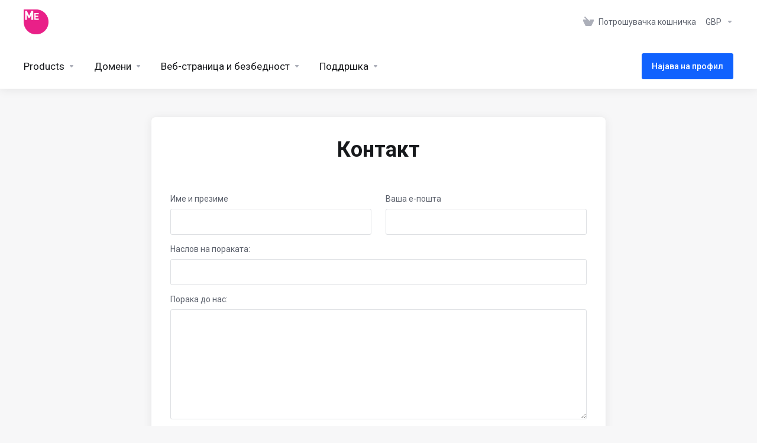

--- FILE ---
content_type: text/html; charset=utf-8
request_url: https://www.google.com/recaptcha/api2/anchor?ar=1&k=6Lcgek4rAAAAABu9tAKG0cmxAKW_EyMkp5e3drBV&co=aHR0cHM6Ly9zdG9yZS5tZWRpYWVhc2llci5jb206NDQz&hl=en&v=9TiwnJFHeuIw_s0wSd3fiKfN&size=normal&anchor-ms=20000&execute-ms=30000&cb=3zkguwj1gun3
body_size: 48648
content:
<!DOCTYPE HTML><html dir="ltr" lang="en"><head><meta http-equiv="Content-Type" content="text/html; charset=UTF-8">
<meta http-equiv="X-UA-Compatible" content="IE=edge">
<title>reCAPTCHA</title>
<style type="text/css">
/* cyrillic-ext */
@font-face {
  font-family: 'Roboto';
  font-style: normal;
  font-weight: 400;
  font-stretch: 100%;
  src: url(//fonts.gstatic.com/s/roboto/v48/KFO7CnqEu92Fr1ME7kSn66aGLdTylUAMa3GUBHMdazTgWw.woff2) format('woff2');
  unicode-range: U+0460-052F, U+1C80-1C8A, U+20B4, U+2DE0-2DFF, U+A640-A69F, U+FE2E-FE2F;
}
/* cyrillic */
@font-face {
  font-family: 'Roboto';
  font-style: normal;
  font-weight: 400;
  font-stretch: 100%;
  src: url(//fonts.gstatic.com/s/roboto/v48/KFO7CnqEu92Fr1ME7kSn66aGLdTylUAMa3iUBHMdazTgWw.woff2) format('woff2');
  unicode-range: U+0301, U+0400-045F, U+0490-0491, U+04B0-04B1, U+2116;
}
/* greek-ext */
@font-face {
  font-family: 'Roboto';
  font-style: normal;
  font-weight: 400;
  font-stretch: 100%;
  src: url(//fonts.gstatic.com/s/roboto/v48/KFO7CnqEu92Fr1ME7kSn66aGLdTylUAMa3CUBHMdazTgWw.woff2) format('woff2');
  unicode-range: U+1F00-1FFF;
}
/* greek */
@font-face {
  font-family: 'Roboto';
  font-style: normal;
  font-weight: 400;
  font-stretch: 100%;
  src: url(//fonts.gstatic.com/s/roboto/v48/KFO7CnqEu92Fr1ME7kSn66aGLdTylUAMa3-UBHMdazTgWw.woff2) format('woff2');
  unicode-range: U+0370-0377, U+037A-037F, U+0384-038A, U+038C, U+038E-03A1, U+03A3-03FF;
}
/* math */
@font-face {
  font-family: 'Roboto';
  font-style: normal;
  font-weight: 400;
  font-stretch: 100%;
  src: url(//fonts.gstatic.com/s/roboto/v48/KFO7CnqEu92Fr1ME7kSn66aGLdTylUAMawCUBHMdazTgWw.woff2) format('woff2');
  unicode-range: U+0302-0303, U+0305, U+0307-0308, U+0310, U+0312, U+0315, U+031A, U+0326-0327, U+032C, U+032F-0330, U+0332-0333, U+0338, U+033A, U+0346, U+034D, U+0391-03A1, U+03A3-03A9, U+03B1-03C9, U+03D1, U+03D5-03D6, U+03F0-03F1, U+03F4-03F5, U+2016-2017, U+2034-2038, U+203C, U+2040, U+2043, U+2047, U+2050, U+2057, U+205F, U+2070-2071, U+2074-208E, U+2090-209C, U+20D0-20DC, U+20E1, U+20E5-20EF, U+2100-2112, U+2114-2115, U+2117-2121, U+2123-214F, U+2190, U+2192, U+2194-21AE, U+21B0-21E5, U+21F1-21F2, U+21F4-2211, U+2213-2214, U+2216-22FF, U+2308-230B, U+2310, U+2319, U+231C-2321, U+2336-237A, U+237C, U+2395, U+239B-23B7, U+23D0, U+23DC-23E1, U+2474-2475, U+25AF, U+25B3, U+25B7, U+25BD, U+25C1, U+25CA, U+25CC, U+25FB, U+266D-266F, U+27C0-27FF, U+2900-2AFF, U+2B0E-2B11, U+2B30-2B4C, U+2BFE, U+3030, U+FF5B, U+FF5D, U+1D400-1D7FF, U+1EE00-1EEFF;
}
/* symbols */
@font-face {
  font-family: 'Roboto';
  font-style: normal;
  font-weight: 400;
  font-stretch: 100%;
  src: url(//fonts.gstatic.com/s/roboto/v48/KFO7CnqEu92Fr1ME7kSn66aGLdTylUAMaxKUBHMdazTgWw.woff2) format('woff2');
  unicode-range: U+0001-000C, U+000E-001F, U+007F-009F, U+20DD-20E0, U+20E2-20E4, U+2150-218F, U+2190, U+2192, U+2194-2199, U+21AF, U+21E6-21F0, U+21F3, U+2218-2219, U+2299, U+22C4-22C6, U+2300-243F, U+2440-244A, U+2460-24FF, U+25A0-27BF, U+2800-28FF, U+2921-2922, U+2981, U+29BF, U+29EB, U+2B00-2BFF, U+4DC0-4DFF, U+FFF9-FFFB, U+10140-1018E, U+10190-1019C, U+101A0, U+101D0-101FD, U+102E0-102FB, U+10E60-10E7E, U+1D2C0-1D2D3, U+1D2E0-1D37F, U+1F000-1F0FF, U+1F100-1F1AD, U+1F1E6-1F1FF, U+1F30D-1F30F, U+1F315, U+1F31C, U+1F31E, U+1F320-1F32C, U+1F336, U+1F378, U+1F37D, U+1F382, U+1F393-1F39F, U+1F3A7-1F3A8, U+1F3AC-1F3AF, U+1F3C2, U+1F3C4-1F3C6, U+1F3CA-1F3CE, U+1F3D4-1F3E0, U+1F3ED, U+1F3F1-1F3F3, U+1F3F5-1F3F7, U+1F408, U+1F415, U+1F41F, U+1F426, U+1F43F, U+1F441-1F442, U+1F444, U+1F446-1F449, U+1F44C-1F44E, U+1F453, U+1F46A, U+1F47D, U+1F4A3, U+1F4B0, U+1F4B3, U+1F4B9, U+1F4BB, U+1F4BF, U+1F4C8-1F4CB, U+1F4D6, U+1F4DA, U+1F4DF, U+1F4E3-1F4E6, U+1F4EA-1F4ED, U+1F4F7, U+1F4F9-1F4FB, U+1F4FD-1F4FE, U+1F503, U+1F507-1F50B, U+1F50D, U+1F512-1F513, U+1F53E-1F54A, U+1F54F-1F5FA, U+1F610, U+1F650-1F67F, U+1F687, U+1F68D, U+1F691, U+1F694, U+1F698, U+1F6AD, U+1F6B2, U+1F6B9-1F6BA, U+1F6BC, U+1F6C6-1F6CF, U+1F6D3-1F6D7, U+1F6E0-1F6EA, U+1F6F0-1F6F3, U+1F6F7-1F6FC, U+1F700-1F7FF, U+1F800-1F80B, U+1F810-1F847, U+1F850-1F859, U+1F860-1F887, U+1F890-1F8AD, U+1F8B0-1F8BB, U+1F8C0-1F8C1, U+1F900-1F90B, U+1F93B, U+1F946, U+1F984, U+1F996, U+1F9E9, U+1FA00-1FA6F, U+1FA70-1FA7C, U+1FA80-1FA89, U+1FA8F-1FAC6, U+1FACE-1FADC, U+1FADF-1FAE9, U+1FAF0-1FAF8, U+1FB00-1FBFF;
}
/* vietnamese */
@font-face {
  font-family: 'Roboto';
  font-style: normal;
  font-weight: 400;
  font-stretch: 100%;
  src: url(//fonts.gstatic.com/s/roboto/v48/KFO7CnqEu92Fr1ME7kSn66aGLdTylUAMa3OUBHMdazTgWw.woff2) format('woff2');
  unicode-range: U+0102-0103, U+0110-0111, U+0128-0129, U+0168-0169, U+01A0-01A1, U+01AF-01B0, U+0300-0301, U+0303-0304, U+0308-0309, U+0323, U+0329, U+1EA0-1EF9, U+20AB;
}
/* latin-ext */
@font-face {
  font-family: 'Roboto';
  font-style: normal;
  font-weight: 400;
  font-stretch: 100%;
  src: url(//fonts.gstatic.com/s/roboto/v48/KFO7CnqEu92Fr1ME7kSn66aGLdTylUAMa3KUBHMdazTgWw.woff2) format('woff2');
  unicode-range: U+0100-02BA, U+02BD-02C5, U+02C7-02CC, U+02CE-02D7, U+02DD-02FF, U+0304, U+0308, U+0329, U+1D00-1DBF, U+1E00-1E9F, U+1EF2-1EFF, U+2020, U+20A0-20AB, U+20AD-20C0, U+2113, U+2C60-2C7F, U+A720-A7FF;
}
/* latin */
@font-face {
  font-family: 'Roboto';
  font-style: normal;
  font-weight: 400;
  font-stretch: 100%;
  src: url(//fonts.gstatic.com/s/roboto/v48/KFO7CnqEu92Fr1ME7kSn66aGLdTylUAMa3yUBHMdazQ.woff2) format('woff2');
  unicode-range: U+0000-00FF, U+0131, U+0152-0153, U+02BB-02BC, U+02C6, U+02DA, U+02DC, U+0304, U+0308, U+0329, U+2000-206F, U+20AC, U+2122, U+2191, U+2193, U+2212, U+2215, U+FEFF, U+FFFD;
}
/* cyrillic-ext */
@font-face {
  font-family: 'Roboto';
  font-style: normal;
  font-weight: 500;
  font-stretch: 100%;
  src: url(//fonts.gstatic.com/s/roboto/v48/KFO7CnqEu92Fr1ME7kSn66aGLdTylUAMa3GUBHMdazTgWw.woff2) format('woff2');
  unicode-range: U+0460-052F, U+1C80-1C8A, U+20B4, U+2DE0-2DFF, U+A640-A69F, U+FE2E-FE2F;
}
/* cyrillic */
@font-face {
  font-family: 'Roboto';
  font-style: normal;
  font-weight: 500;
  font-stretch: 100%;
  src: url(//fonts.gstatic.com/s/roboto/v48/KFO7CnqEu92Fr1ME7kSn66aGLdTylUAMa3iUBHMdazTgWw.woff2) format('woff2');
  unicode-range: U+0301, U+0400-045F, U+0490-0491, U+04B0-04B1, U+2116;
}
/* greek-ext */
@font-face {
  font-family: 'Roboto';
  font-style: normal;
  font-weight: 500;
  font-stretch: 100%;
  src: url(//fonts.gstatic.com/s/roboto/v48/KFO7CnqEu92Fr1ME7kSn66aGLdTylUAMa3CUBHMdazTgWw.woff2) format('woff2');
  unicode-range: U+1F00-1FFF;
}
/* greek */
@font-face {
  font-family: 'Roboto';
  font-style: normal;
  font-weight: 500;
  font-stretch: 100%;
  src: url(//fonts.gstatic.com/s/roboto/v48/KFO7CnqEu92Fr1ME7kSn66aGLdTylUAMa3-UBHMdazTgWw.woff2) format('woff2');
  unicode-range: U+0370-0377, U+037A-037F, U+0384-038A, U+038C, U+038E-03A1, U+03A3-03FF;
}
/* math */
@font-face {
  font-family: 'Roboto';
  font-style: normal;
  font-weight: 500;
  font-stretch: 100%;
  src: url(//fonts.gstatic.com/s/roboto/v48/KFO7CnqEu92Fr1ME7kSn66aGLdTylUAMawCUBHMdazTgWw.woff2) format('woff2');
  unicode-range: U+0302-0303, U+0305, U+0307-0308, U+0310, U+0312, U+0315, U+031A, U+0326-0327, U+032C, U+032F-0330, U+0332-0333, U+0338, U+033A, U+0346, U+034D, U+0391-03A1, U+03A3-03A9, U+03B1-03C9, U+03D1, U+03D5-03D6, U+03F0-03F1, U+03F4-03F5, U+2016-2017, U+2034-2038, U+203C, U+2040, U+2043, U+2047, U+2050, U+2057, U+205F, U+2070-2071, U+2074-208E, U+2090-209C, U+20D0-20DC, U+20E1, U+20E5-20EF, U+2100-2112, U+2114-2115, U+2117-2121, U+2123-214F, U+2190, U+2192, U+2194-21AE, U+21B0-21E5, U+21F1-21F2, U+21F4-2211, U+2213-2214, U+2216-22FF, U+2308-230B, U+2310, U+2319, U+231C-2321, U+2336-237A, U+237C, U+2395, U+239B-23B7, U+23D0, U+23DC-23E1, U+2474-2475, U+25AF, U+25B3, U+25B7, U+25BD, U+25C1, U+25CA, U+25CC, U+25FB, U+266D-266F, U+27C0-27FF, U+2900-2AFF, U+2B0E-2B11, U+2B30-2B4C, U+2BFE, U+3030, U+FF5B, U+FF5D, U+1D400-1D7FF, U+1EE00-1EEFF;
}
/* symbols */
@font-face {
  font-family: 'Roboto';
  font-style: normal;
  font-weight: 500;
  font-stretch: 100%;
  src: url(//fonts.gstatic.com/s/roboto/v48/KFO7CnqEu92Fr1ME7kSn66aGLdTylUAMaxKUBHMdazTgWw.woff2) format('woff2');
  unicode-range: U+0001-000C, U+000E-001F, U+007F-009F, U+20DD-20E0, U+20E2-20E4, U+2150-218F, U+2190, U+2192, U+2194-2199, U+21AF, U+21E6-21F0, U+21F3, U+2218-2219, U+2299, U+22C4-22C6, U+2300-243F, U+2440-244A, U+2460-24FF, U+25A0-27BF, U+2800-28FF, U+2921-2922, U+2981, U+29BF, U+29EB, U+2B00-2BFF, U+4DC0-4DFF, U+FFF9-FFFB, U+10140-1018E, U+10190-1019C, U+101A0, U+101D0-101FD, U+102E0-102FB, U+10E60-10E7E, U+1D2C0-1D2D3, U+1D2E0-1D37F, U+1F000-1F0FF, U+1F100-1F1AD, U+1F1E6-1F1FF, U+1F30D-1F30F, U+1F315, U+1F31C, U+1F31E, U+1F320-1F32C, U+1F336, U+1F378, U+1F37D, U+1F382, U+1F393-1F39F, U+1F3A7-1F3A8, U+1F3AC-1F3AF, U+1F3C2, U+1F3C4-1F3C6, U+1F3CA-1F3CE, U+1F3D4-1F3E0, U+1F3ED, U+1F3F1-1F3F3, U+1F3F5-1F3F7, U+1F408, U+1F415, U+1F41F, U+1F426, U+1F43F, U+1F441-1F442, U+1F444, U+1F446-1F449, U+1F44C-1F44E, U+1F453, U+1F46A, U+1F47D, U+1F4A3, U+1F4B0, U+1F4B3, U+1F4B9, U+1F4BB, U+1F4BF, U+1F4C8-1F4CB, U+1F4D6, U+1F4DA, U+1F4DF, U+1F4E3-1F4E6, U+1F4EA-1F4ED, U+1F4F7, U+1F4F9-1F4FB, U+1F4FD-1F4FE, U+1F503, U+1F507-1F50B, U+1F50D, U+1F512-1F513, U+1F53E-1F54A, U+1F54F-1F5FA, U+1F610, U+1F650-1F67F, U+1F687, U+1F68D, U+1F691, U+1F694, U+1F698, U+1F6AD, U+1F6B2, U+1F6B9-1F6BA, U+1F6BC, U+1F6C6-1F6CF, U+1F6D3-1F6D7, U+1F6E0-1F6EA, U+1F6F0-1F6F3, U+1F6F7-1F6FC, U+1F700-1F7FF, U+1F800-1F80B, U+1F810-1F847, U+1F850-1F859, U+1F860-1F887, U+1F890-1F8AD, U+1F8B0-1F8BB, U+1F8C0-1F8C1, U+1F900-1F90B, U+1F93B, U+1F946, U+1F984, U+1F996, U+1F9E9, U+1FA00-1FA6F, U+1FA70-1FA7C, U+1FA80-1FA89, U+1FA8F-1FAC6, U+1FACE-1FADC, U+1FADF-1FAE9, U+1FAF0-1FAF8, U+1FB00-1FBFF;
}
/* vietnamese */
@font-face {
  font-family: 'Roboto';
  font-style: normal;
  font-weight: 500;
  font-stretch: 100%;
  src: url(//fonts.gstatic.com/s/roboto/v48/KFO7CnqEu92Fr1ME7kSn66aGLdTylUAMa3OUBHMdazTgWw.woff2) format('woff2');
  unicode-range: U+0102-0103, U+0110-0111, U+0128-0129, U+0168-0169, U+01A0-01A1, U+01AF-01B0, U+0300-0301, U+0303-0304, U+0308-0309, U+0323, U+0329, U+1EA0-1EF9, U+20AB;
}
/* latin-ext */
@font-face {
  font-family: 'Roboto';
  font-style: normal;
  font-weight: 500;
  font-stretch: 100%;
  src: url(//fonts.gstatic.com/s/roboto/v48/KFO7CnqEu92Fr1ME7kSn66aGLdTylUAMa3KUBHMdazTgWw.woff2) format('woff2');
  unicode-range: U+0100-02BA, U+02BD-02C5, U+02C7-02CC, U+02CE-02D7, U+02DD-02FF, U+0304, U+0308, U+0329, U+1D00-1DBF, U+1E00-1E9F, U+1EF2-1EFF, U+2020, U+20A0-20AB, U+20AD-20C0, U+2113, U+2C60-2C7F, U+A720-A7FF;
}
/* latin */
@font-face {
  font-family: 'Roboto';
  font-style: normal;
  font-weight: 500;
  font-stretch: 100%;
  src: url(//fonts.gstatic.com/s/roboto/v48/KFO7CnqEu92Fr1ME7kSn66aGLdTylUAMa3yUBHMdazQ.woff2) format('woff2');
  unicode-range: U+0000-00FF, U+0131, U+0152-0153, U+02BB-02BC, U+02C6, U+02DA, U+02DC, U+0304, U+0308, U+0329, U+2000-206F, U+20AC, U+2122, U+2191, U+2193, U+2212, U+2215, U+FEFF, U+FFFD;
}
/* cyrillic-ext */
@font-face {
  font-family: 'Roboto';
  font-style: normal;
  font-weight: 900;
  font-stretch: 100%;
  src: url(//fonts.gstatic.com/s/roboto/v48/KFO7CnqEu92Fr1ME7kSn66aGLdTylUAMa3GUBHMdazTgWw.woff2) format('woff2');
  unicode-range: U+0460-052F, U+1C80-1C8A, U+20B4, U+2DE0-2DFF, U+A640-A69F, U+FE2E-FE2F;
}
/* cyrillic */
@font-face {
  font-family: 'Roboto';
  font-style: normal;
  font-weight: 900;
  font-stretch: 100%;
  src: url(//fonts.gstatic.com/s/roboto/v48/KFO7CnqEu92Fr1ME7kSn66aGLdTylUAMa3iUBHMdazTgWw.woff2) format('woff2');
  unicode-range: U+0301, U+0400-045F, U+0490-0491, U+04B0-04B1, U+2116;
}
/* greek-ext */
@font-face {
  font-family: 'Roboto';
  font-style: normal;
  font-weight: 900;
  font-stretch: 100%;
  src: url(//fonts.gstatic.com/s/roboto/v48/KFO7CnqEu92Fr1ME7kSn66aGLdTylUAMa3CUBHMdazTgWw.woff2) format('woff2');
  unicode-range: U+1F00-1FFF;
}
/* greek */
@font-face {
  font-family: 'Roboto';
  font-style: normal;
  font-weight: 900;
  font-stretch: 100%;
  src: url(//fonts.gstatic.com/s/roboto/v48/KFO7CnqEu92Fr1ME7kSn66aGLdTylUAMa3-UBHMdazTgWw.woff2) format('woff2');
  unicode-range: U+0370-0377, U+037A-037F, U+0384-038A, U+038C, U+038E-03A1, U+03A3-03FF;
}
/* math */
@font-face {
  font-family: 'Roboto';
  font-style: normal;
  font-weight: 900;
  font-stretch: 100%;
  src: url(//fonts.gstatic.com/s/roboto/v48/KFO7CnqEu92Fr1ME7kSn66aGLdTylUAMawCUBHMdazTgWw.woff2) format('woff2');
  unicode-range: U+0302-0303, U+0305, U+0307-0308, U+0310, U+0312, U+0315, U+031A, U+0326-0327, U+032C, U+032F-0330, U+0332-0333, U+0338, U+033A, U+0346, U+034D, U+0391-03A1, U+03A3-03A9, U+03B1-03C9, U+03D1, U+03D5-03D6, U+03F0-03F1, U+03F4-03F5, U+2016-2017, U+2034-2038, U+203C, U+2040, U+2043, U+2047, U+2050, U+2057, U+205F, U+2070-2071, U+2074-208E, U+2090-209C, U+20D0-20DC, U+20E1, U+20E5-20EF, U+2100-2112, U+2114-2115, U+2117-2121, U+2123-214F, U+2190, U+2192, U+2194-21AE, U+21B0-21E5, U+21F1-21F2, U+21F4-2211, U+2213-2214, U+2216-22FF, U+2308-230B, U+2310, U+2319, U+231C-2321, U+2336-237A, U+237C, U+2395, U+239B-23B7, U+23D0, U+23DC-23E1, U+2474-2475, U+25AF, U+25B3, U+25B7, U+25BD, U+25C1, U+25CA, U+25CC, U+25FB, U+266D-266F, U+27C0-27FF, U+2900-2AFF, U+2B0E-2B11, U+2B30-2B4C, U+2BFE, U+3030, U+FF5B, U+FF5D, U+1D400-1D7FF, U+1EE00-1EEFF;
}
/* symbols */
@font-face {
  font-family: 'Roboto';
  font-style: normal;
  font-weight: 900;
  font-stretch: 100%;
  src: url(//fonts.gstatic.com/s/roboto/v48/KFO7CnqEu92Fr1ME7kSn66aGLdTylUAMaxKUBHMdazTgWw.woff2) format('woff2');
  unicode-range: U+0001-000C, U+000E-001F, U+007F-009F, U+20DD-20E0, U+20E2-20E4, U+2150-218F, U+2190, U+2192, U+2194-2199, U+21AF, U+21E6-21F0, U+21F3, U+2218-2219, U+2299, U+22C4-22C6, U+2300-243F, U+2440-244A, U+2460-24FF, U+25A0-27BF, U+2800-28FF, U+2921-2922, U+2981, U+29BF, U+29EB, U+2B00-2BFF, U+4DC0-4DFF, U+FFF9-FFFB, U+10140-1018E, U+10190-1019C, U+101A0, U+101D0-101FD, U+102E0-102FB, U+10E60-10E7E, U+1D2C0-1D2D3, U+1D2E0-1D37F, U+1F000-1F0FF, U+1F100-1F1AD, U+1F1E6-1F1FF, U+1F30D-1F30F, U+1F315, U+1F31C, U+1F31E, U+1F320-1F32C, U+1F336, U+1F378, U+1F37D, U+1F382, U+1F393-1F39F, U+1F3A7-1F3A8, U+1F3AC-1F3AF, U+1F3C2, U+1F3C4-1F3C6, U+1F3CA-1F3CE, U+1F3D4-1F3E0, U+1F3ED, U+1F3F1-1F3F3, U+1F3F5-1F3F7, U+1F408, U+1F415, U+1F41F, U+1F426, U+1F43F, U+1F441-1F442, U+1F444, U+1F446-1F449, U+1F44C-1F44E, U+1F453, U+1F46A, U+1F47D, U+1F4A3, U+1F4B0, U+1F4B3, U+1F4B9, U+1F4BB, U+1F4BF, U+1F4C8-1F4CB, U+1F4D6, U+1F4DA, U+1F4DF, U+1F4E3-1F4E6, U+1F4EA-1F4ED, U+1F4F7, U+1F4F9-1F4FB, U+1F4FD-1F4FE, U+1F503, U+1F507-1F50B, U+1F50D, U+1F512-1F513, U+1F53E-1F54A, U+1F54F-1F5FA, U+1F610, U+1F650-1F67F, U+1F687, U+1F68D, U+1F691, U+1F694, U+1F698, U+1F6AD, U+1F6B2, U+1F6B9-1F6BA, U+1F6BC, U+1F6C6-1F6CF, U+1F6D3-1F6D7, U+1F6E0-1F6EA, U+1F6F0-1F6F3, U+1F6F7-1F6FC, U+1F700-1F7FF, U+1F800-1F80B, U+1F810-1F847, U+1F850-1F859, U+1F860-1F887, U+1F890-1F8AD, U+1F8B0-1F8BB, U+1F8C0-1F8C1, U+1F900-1F90B, U+1F93B, U+1F946, U+1F984, U+1F996, U+1F9E9, U+1FA00-1FA6F, U+1FA70-1FA7C, U+1FA80-1FA89, U+1FA8F-1FAC6, U+1FACE-1FADC, U+1FADF-1FAE9, U+1FAF0-1FAF8, U+1FB00-1FBFF;
}
/* vietnamese */
@font-face {
  font-family: 'Roboto';
  font-style: normal;
  font-weight: 900;
  font-stretch: 100%;
  src: url(//fonts.gstatic.com/s/roboto/v48/KFO7CnqEu92Fr1ME7kSn66aGLdTylUAMa3OUBHMdazTgWw.woff2) format('woff2');
  unicode-range: U+0102-0103, U+0110-0111, U+0128-0129, U+0168-0169, U+01A0-01A1, U+01AF-01B0, U+0300-0301, U+0303-0304, U+0308-0309, U+0323, U+0329, U+1EA0-1EF9, U+20AB;
}
/* latin-ext */
@font-face {
  font-family: 'Roboto';
  font-style: normal;
  font-weight: 900;
  font-stretch: 100%;
  src: url(//fonts.gstatic.com/s/roboto/v48/KFO7CnqEu92Fr1ME7kSn66aGLdTylUAMa3KUBHMdazTgWw.woff2) format('woff2');
  unicode-range: U+0100-02BA, U+02BD-02C5, U+02C7-02CC, U+02CE-02D7, U+02DD-02FF, U+0304, U+0308, U+0329, U+1D00-1DBF, U+1E00-1E9F, U+1EF2-1EFF, U+2020, U+20A0-20AB, U+20AD-20C0, U+2113, U+2C60-2C7F, U+A720-A7FF;
}
/* latin */
@font-face {
  font-family: 'Roboto';
  font-style: normal;
  font-weight: 900;
  font-stretch: 100%;
  src: url(//fonts.gstatic.com/s/roboto/v48/KFO7CnqEu92Fr1ME7kSn66aGLdTylUAMa3yUBHMdazQ.woff2) format('woff2');
  unicode-range: U+0000-00FF, U+0131, U+0152-0153, U+02BB-02BC, U+02C6, U+02DA, U+02DC, U+0304, U+0308, U+0329, U+2000-206F, U+20AC, U+2122, U+2191, U+2193, U+2212, U+2215, U+FEFF, U+FFFD;
}

</style>
<link rel="stylesheet" type="text/css" href="https://www.gstatic.com/recaptcha/releases/9TiwnJFHeuIw_s0wSd3fiKfN/styles__ltr.css">
<script nonce="V_bXpKIam8DcUe9iU91_vQ" type="text/javascript">window['__recaptcha_api'] = 'https://www.google.com/recaptcha/api2/';</script>
<script type="text/javascript" src="https://www.gstatic.com/recaptcha/releases/9TiwnJFHeuIw_s0wSd3fiKfN/recaptcha__en.js" nonce="V_bXpKIam8DcUe9iU91_vQ">
      
    </script></head>
<body><div id="rc-anchor-alert" class="rc-anchor-alert"></div>
<input type="hidden" id="recaptcha-token" value="[base64]">
<script type="text/javascript" nonce="V_bXpKIam8DcUe9iU91_vQ">
      recaptcha.anchor.Main.init("[\x22ainput\x22,[\x22bgdata\x22,\x22\x22,\[base64]/[base64]/[base64]/[base64]/[base64]/[base64]/[base64]/[base64]/[base64]/[base64]\\u003d\x22,\[base64]\x22,\x22YMK1McKHwrfCo8KDOxfCsCVew67Dp8KHwqHDjcKMwpctw5I8wqTDkMO3w7rDkcKLI8K7XjDDrcKzEcKCY3/Dh8KwK17CisOLf2rCgMKlRsOmdMOBwqoEw6oawrZrwqnDrw3CmsOVWMKXw6PDpAfDvhQgBzvCt0EeV1nDujbCt2LDrD3DusK3w7dhw6DCssOEwogUw7Y7Uk4twpYlL8OddMOmGsKTwpEMw5YDw6DCmTXDusK0QMKQw6DCpcOTw5JOWmDClS/Cv8O+wrPDlTkRUg1FwoFLHsKNw7RteMOgwqlCwr5JX8OWCxVMwpjDtMKEIMOCw5RXaSbCvx7ChznCgm8NayvCtX7DosOwcVY4w6V4wpvCoH9tSQMrVsKOJCfCgMO2XsO6wpFndsOsw4ojw6/DqMOVw68/w5INw4M/[base64]/[base64]/CpWTCusKIdEPDg8O0wocnJg7ChMKOMsO7JsKJw6PCr8KZWgvCr1/CuMKfw5kGwpR3w5tablsrACNswpTCoR7DqgtrdCpAw7YHYQAQD8O9N3Ftw7YkKDAYwqYVZcKBfsKmbiXDhlnDhMKTw63DkVfCocOjHz42E1jCu8Knw77DncK2XcOHA8OCw7DCp3XDnsKEDHrCpsK8D8O4wrTDgsOdSjjChCXDt2nDuMOSVMOedsOfa8OqwpclL8Opwr/CjcOWWzfCnCUxwrfCnF0xwpJUw67DmcKAw6IhFcO2wpHDuFzDrm7DvcKmMktNacOpw5LDl8KICWV4w6bCk8KdwrtcL8Oww6LDvUhcw43DiRc6worDvSo2wo9HA8K2woMkw5llZcObe2jCgytdd8K/woTCkcOAw5PCvsO1w6Vtdi/[base64]/CnMKiDAjDlHrDvRt8TzLCgcOKwq4BaBh8w6jCr0RxwqfCvcKfM8KFwpkxwpJewph7wr1swrbDsWPCh1XDqj/DggzDoQlHIMKSP8K7RnPDmD3DvC0KGsK+wrPCtMKbw7o6RMOeIMOhw6XCt8K2A2PDj8OqwokfwrhAw7vCnMOPWxHDjcK6DsKow7rCrMKlwpI8wqIQLAPDpcK3ZX3Chw/DtmAPTldaccOgw4bCsmlnFFDDrcKME8OResOlBz4sYUUuAi3DlmvDlMKsw4LDnsKJwrFUwqbDgETCo1zCjDXClcKRw4HClsKsw6I4wpMveCJ7dglXwoXDoxzDnyzCtnnCpcKvDH1HYl80wrVawq4JD8Kkw4EjUGbCjMOiw4/[base64]/DhAPDnsOawo9kwp/DuRcOw7l5wo9/M8KvwoPCrCDDmcKFEcKXHAR0KsKQBTvClMOmAxtCDcKnAsKSw6FswovCmTxyPMOywo0MRAzDgsKYw5jDo8KUwrRaw67Ct38absKfw6hEQBfDj8KCbcKrwrPDnsOySsOxQ8Klw7dUcWQdwofDjCsscsOPwo/CnBgAX8KewrxMwo4oPR47wplJFjU+wqJtwqsZXjB8wrjDmsOewqcLwrhhBi3DqMO9ES/[base64]/[base64]/UiAdegvDqcKSIlvCkQrCoMK9dMOWfU4/wox6QsKawrfClTB9ZcOaN8K0PGTCgcO9wohZwpnDh1/DgsKuwrcEeD5Ew6jDgsOlw7ppwopSEMOvZwNOwrvDh8KeHEDCri3CpiMDTMOUwocEE8O4bnN4w4rChiJ3UsKTecKbwrnDv8OmAsKxworDrhjCpcOKKm4dVT0oRDDCgBbDgcK/[base64]/[base64]/DosKcwoEfwp96SmZKw4HCpAkYV8Kww7rDisOvRsO9w4/CkMKkwpQXa1J/FsK2B8KHw4c/[base64]/w6xfF8OAPMORwqRBwpZYw6/CkcKOwr0AC8KXwr/ClcKwPlnDqMK0QCpsw41POHLCgMOxEMOmwqfDusKlwrrDqyYmw7bCusKiwqw1w63CoDvDmsOnwp7CmsOZwotUAn/CnF10JMOOcsOtcMOXGMKpRsKqwoFRFSbDuMKtUsO5by11I8Kew70zw4nCuMKpwqUQwofDqsO5w5/DhlY2YyRPVzYUXDjDncO0wofCtcOuZz9/BRnCksKrL2VIw6x5ZH4Cw5wKSwl6BcKrw4PDtSMdeMK1aMO2W8Kaw4NGwqnDgT16w5nDhsO6ZsKEOcOkJ8OZwr4naRvCsUPCrsK3B8OVFiPDuREtJgknwpVqw4jDq8K9w7lfC8OSwqhRw7bCtiVvwoHDmQDDmcOTRAtJwqAlPxsTwq/[base64]/F8KlFCjClDNKeWvCpMKTIWTDo0rDncKpwo/DhcKsw6cvW2DClzXCv1spwoxmU8KnJMKGGnPCr8K9woQhwplhdG7CiErCuMO9EjlyOSh3LV/CuMOewoofw7jChcK/wqYOKQkjbEc7W8OVLMOYw49ZWMKOw6s4w7FIwqPDpR/DpTzCoMKLa0cow6vCgSdQw57DtMK6w5ZJwrJUPMKew78yCMKww4oiw7jDsMO2fcKWw47DvsOIfcKcEcKWXsOoLgzCswrDhSFAw7/[base64]/DujY4w4bCnsOXRQQWUErCmygZelHDjcKAWXDCrS/Dk13DpW09w4A9eRfCrsO4ZcKAw77CrcK3w7nCtkk9CMKuWiPDgcK2w6jDlQ3CnBrChMOeRsOfD8KhwqdDwofCmBR7BFBYw6FpwrA1JC1QLUR0w5Aywrlaw6XDmlotX3HCmMO1w4BQw5VCw7HCrsKtwpvDqsKRVcO1KVEpw4kBwr1jw48Qw51awqfDlzzDoU/CicOgwrdUEG4jwqzDmMK1K8OWfnEiwpI9PhsDYMOPZxIORcOVK8OUw47DjcK5U2PCkcKjWAxbYUVUw67Cmj3DjkfDqFcPa8KIcjXCl2ZFacK6GsOuMMOtw63DsMKMMz8Bw6/Dl8O5w7oNRhcNXHXDlWJpw6HCscK4XWHCqkZAFQzCoVPDjsKLNAJnaWDDl1tqw6EOwoTDgMOhwrrDtz7DjcKBFMOfw5TCuQdwwovCmC3DoQQ2T07Dhgh3wp05HsOtwr4Tw5pkwrB9w5s8wq5xN8Knw642w6/Dtx0fKy3CmcK2RcO9L8Ojw7gZMcOLPnLCuHUZw6rCoA/DvRtTwrkswrgSRkJqPijCkhzDvMO6JsKYUxfDrcKyw5tNImVzw6XCn8OSQiLDnEROw57DrMKwwq3CoMKJH8KTc01WRyhlw48xwoY+wpNswoDCgz/DmAzDiRtrw5LDg0suw6V4dHBkw7/CiTvDjsKwJQt4KWbDkE3CnMKKKAXCtMKiw4JmAEUjwr0eUMKYP8KuwoN2w4UjUMK2aMKLwpBCwpHCulDCoMKswpt3VcKfwqgNUGPCsi9LMMOIC8OSIsKABMKCN0rDtWLDv37DjG/DhmrDn8O3w5hPwqQSwqbCgcKdw7vCpEp/[base64]/w4LCmDzDiW0vwrYhbcO5wpXDjcKdw7nCqcOhVl7ChCdiw4bCt8ONccOYw6Qdw6jDolDDgyHDplrCjVxlfcOSTwPDsSxvw7bDtnAnw69Tw4sqAV/[base64]/w7MyNnnDoF1/wr/[base64]/DrnERHVolw5/CmQ7Ck34dw7c+NBF/wp9eNcKDwrI1wq/DtcKSOcKWRXhFVSPCq8OIcAJbTsKswrUWPMOMw6XDtHQdUcKVO8OPw5bDoBrDvsOBwotgG8Orw6bDvypRwpTCrcOOwpc+HQ16X8OyUgzCmnALwpg6wrPCqxTCgV7DksKqw49SwqjCo2jDlcKKw5/DiDPDoMKlYcKpw7wLdy/Ct8OwdWMwwpNKwpLCisKQw7zDq8OVasK0woZDTmTDgcOZW8KUOsOvacOQwrvClQHDm8Kfw6XCiVVlKGEvw5F3SyXCosKoDXdMX1VCw7VEw5rCocKhKmjCucKpFCDDnMKFw6/DmlbDt8KubsOcLcKGw61Dw5cYworCqnjCp3HCoMOVw6JDWjJxOcKaw5/[base64]/DisKjBFXCoyTDnEbCucKUwpbCpkEtcsO6NsK/J8KwwqZswrDCvR7DrcOJw50GP8KPZMOeXcKXXMOhw6xyw5spwrkxX8K/wqXDocODwopywqbDkcKmw69NwqtBwo0Zw6rCmFVqwpBBw6LDosK2w4bCihLCgBjChA7Ch0LDkMOGwoXCi8KuwoR8CxYWO01gYHzCpSzDg8O4wrDDrsOAUMOww6h0BGbCmHE/FC3DiUwVUMO4McOyAy7CnifDvSTCoynDnh3CjMKMAnxewq7DjMOXOknCk8KhU8OQwqtTwrLDtsOcwrPCrsKNwpjDlcOIS8KnSnfDo8K5bHgLw4TDjibCj8KBE8KVwqsfwqDCr8OQw7QMwqrCkCo5DMOcw5AzDkQjfVYVDl5rWcKWw6sKcC/Dj2rCnygGNkvCm8OUw4dkUFA0w5clZUJ1KS5dw7lcw5oJw5Ucw6TDoy3DsmPCjRbCnRHDukJKPjMUZVLDoRNwPsOewozCr0zCh8K/NMOXAcORw5rDhcOZMcKew4p7wp/DrAfDqcKfWxBIERkZw7wsJiEmw5ggwp1FBcKZPcKewq8mPkjClQzDnUbCu8OJw652elFnwr/Dq8K9HsO/JMKbwq/Cg8KcUFl4dSfCv1vCmcKMbcOAQcKcUErCqcK8c8O1TsOYP8Okw7/CkSLDoEMFXsOBwqnClRrDqDswwq7Do8Opw4/[base64]/[base64]/CksKCwoYRBsKbw4wrZcKwCUnCtTjDm8Ksw7/[base64]/CpcOoGlZ1PWkzCcOTwopWwqhMFih8w4NGwpjCosOlwobDjMOQwp9ncMKJw6hZw6zDusOwwrx5f8OZbQDDtMKVwqZpKsKnw6rCpMOGXcK3w6Zqw5hCw7dJwrjDvsKBw6gKw7zCl1jCi2p4w53DmmvDrw47Vm/CnWzDisOIw6XClnTCncKew5zCpUPDh8Oge8ONw4jCosOGTixKwp/DkMOwWHjDonxLw5rDtwAowoYKJ1XDmh14w5VMEkPDmCfDvUvCi3JreHEJGMOpw793LsKuPwPDicOLwr/Dr8OUBMOQacKawp/DrWDDhMKGSWQZw63DlwHDgsORPMOTHcKMw47DiMKHMsKQw6fDgMOTMMOBwr3DrcKfworCucOQeC1cw5LDni/Dk8KBw6hKQMKXw4tuXsO+X8OdAgzCq8OIA8OuWsOHwotUYcKJwp3Cm0BiwosvIBoTL8OMehjCrAQKM8KSHcOowrXDuC3CsB3CokEHwoDCkTg2wo/CiAxMJQfCo8OYw4gew61WZDLCrXMawo3CuFcvSGHDmMOCw6fDqTJOO8KLw5gZw6zCosK9wo3DksO+FMKEwp0WC8OaU8KmbsOjG1YbwqzCmcK4McK5SjxCDcOQKzfDjMOnw5AvRWXDjnHCiXLCmsO6w4/DuynCsjXCi8Omw7g8w5VHw79iwoHCqsO+woHCgxBjw6xlXHvDq8KRwqBSS3Y6Rn9rZDjDo8KHDH9DNgBFP8OUdMOOJcKNWynCs8ObbAbDqcK1BcKWwp3DoiJyUh8Qwql6TMOlwpTDkhZ/DMK+VinDvMORwql9w5JmCMOJFU/[base64]/DqzxQw6I/w7JjNMKYw5JGUsOudMKYwqdAw7gSZCtGw6DDu0lmw5dVGMOYwp8SwpbDmEzCnyMHX8OSw7NXwqFpaMOkwrnDkTXCkDnCicKqwrzDq3wWHj0ZwqPCtBIPw67DggzCnHTDiUsrwqgDYsOTw7x8w4Bew51nOcKFw6/Dh8K1w7xNC1nDosORfB4oD8OYT8K9clzDsMOtGcOQACpzIsKjX0XDg8O6w5zDssOAFATDrMOmw4LDssK8DAEbwpLDuE3DgHVsw5kLGsO0w4YjwpNVRMKww5PDhS3Cnzh+wpzCpcKRQRzCj8Ofw6MWCMKRCSPDi0TDiMO+w7vDmm/CtMKtUBPDpwPDhh1OLMKJw60Qw506w7czwrxzwqwmZH5zIm1MdMKEw5TDqMK3W3rCmWDCh8OWw7V8wrLDlsKvdi/Cp1x5RcOrG8KeGBnDugQtHsOjcRLCjXLCpHAtwog5ZmjCsXBgw6poVD/DtWrDtsKYFhTDpFTDr27DhMOaElIOTUc7wqRpwqM7wqt1RyZ1w5zCgcK/w5XDozgzwpowwoDDn8Otw4ohw5PDk8OIXnoDw4YNazZ5wrPCoVxfX8OxwoHCm1RXTk/CrE9qw73Cj0Frw6/DucOzf3JaWQzDvADCkw8fMzFEw4d5wp8qNcOWw4/[base64]/[base64]/DkkcnPsOYBVxww4LDrsO9QFDDikU+d8OTwq1zflQ3fBrDucOrw6p9bsK/LXHCkQXDv8K1w6FAwpVqwrTDu1HDjWQ2wqTCucKZwpQUKcOXY8ODJwTCkMOLIHgfwpZyAmllaRDCtMKiwqcFZ1x8O8O6wrPCqHnDhcKcw69dw6RAw67DrMKsGn8ZcsOBHw7Chx/DncO4w6h1KFXCs8KEb03Cv8KtwqQ3w4tpwpl0FXLDlMOVOMK7YcKQR0Zxw63Dpnt5DzHDgnBGF8O9Lz5Ww5LCtcOuMzTDvsKkEsKtw7/CmsO+AcOFw7A2wrDDj8KeAMKRw5/DlsKBH8KaIX3DjTTCoxFjXcOiw6XDsMOxw6pew4Y9GcKSw4p8FzXDhwh9NcOLI8KyVxdMwr5IXMOgfsKxwoTDgsKEw50qWHnCgsOhw7zCpxfDojjDrMOrFcKhwpvDi2PDjWzDk3bCvlJ6wq4LZMOrw7vCsMOaw7k6wo/DkMOvbUhcw7toScONVEpgw5oJw4nDuUReXEnCozDCgcK3w4obZMOuwroew7pGw6jDh8KYIF8FwrTCuE43c8KME8KhKMKiwpfChAkmZMKiwojCisOcJHlywoXDv8O8wotmVsKWw7zDrw1HXz/DtkvDtMKDw5puw47CicK5w7TDmxzDnx/[base64]/[base64]/Cvl/Du8OqwqEIwozCgloMNDZUw4XCgSEMSBZJEBHCvsOsw78xwrAVw6kQAsKJAcKdw6oCwpc7ZV3DtcKyw55ew7nCvB0+wpM/RMKsw5/DkcKpOMK/OnnDicKTw5zDnxxndU4fwpI/PcKVEcKGeRvCj8ORw4fDr8O5LsOVBXMGBWNowo7DqCM/w6fDiUXCnXUVwofCiMOuw5/DvzXDg8K9XFQEP8K6w6jDpl9dw7zDmMOgwpXCqMK9LT/ClW1yJTpaRCfDqE/CvVDDvFk+wpUxw6fDn8OiW3d9w4rDi8OOwqc4QE7CmcK4U8KzEcOzBcK/woJIFwcZw69Kw5XDqmrDkMKkfMKsw4jDrMKQw7zDsxZNRxl3w5F+fsOOw6k8exTDuxrDssOtwoLDmcOkw4DCn8K3anDCsMK/[base64]/wrALLcO7O8K5JDfDgMKWwp9vwpHCpwfCoFjDl8Kawo9Ow6IgH8K3w57Dj8KEGMKvTMKqwo7DvTZdwp9xDEJBw6s2w50Xw6oREgIfwrjCgRoBecKQwrd+w6XDkwPCrhxzUHLDgFzDisOowr92w5TCrxbDqMOfwpbCj8OLGRJWwqjCisOSUcOEw7fChx/Cgy7CosKSw5vDq8KUOHnCskDCpk/DiMKATcOfYGZ7Yn05w5bCuhVjw5jDvMOOTcOzw5nCo29FwrtMXcKKw7UZMD8TBwLClmvDhGJtRcOAw552VMOSwqorXADCvXcTw5LDhsKOPsKLe8K7KsOLwrLCmMKgwqFgwptWJ8ObcU/DmWtAw6LDvxvCswoVw7gJQcOAwrNTw5rDpsK/wqIAYyIQw6LCmsOqNC/CusKNSsK2w74Sw4UVK8OqOsO7ZsKEw7gzWsOKBinCklcZQxAHwoDDoXkfwrrCosKOccKTLsOAwrPDlMKlEH/DrsK8CUMywoLCucOgb8OeEG3Dv8OMRgvCnMOCwppzw7wxwonDkcKHA0pnbsK7XVPCkjR3XMObAAjCrsKGwqRBdj3Cml7Ct3bCvkvDqzMuw5tRw4vCrmPCgg1eccOofCAGw7zCq8KyNkHCmTHCgcOZw70Nwr5Nw49ZWhjCoWfChcKbw44jwrt7Miw/[base64]/[base64]/[base64]/FcOtw7pNFhYwKQFfZsKXcGxGA0hLwozDvMOJw7RMw55Kw482wq9ZOBp+ayfClMKXw7MOWWXDjsOdAcKhw7vDuMOea8KWeTHDgW/CtSMXwo/CmcOkdifDl8OFZcKFwoYnw67DsxE7wrdXIGQKwr/DrHnCjMOfDcO6w5DDgsORwrXCgTHDosKmdMOewrluwqvDrMOJw7jDisK1ccKIXmJ/acKbLw7DhivDvMOhEcOVwqPCkMOMHhkpwqPChMOSwowuw5fCoRXDt8OQw43CtMOow7HCqcOWw65vBGFlGQbDvU01w7gIwroGClB8AlfDusO1w6/[base64]/[base64]/CvsKZw4fCnztyw4BTw7VIw59GwqPCgBhCw7ZNK3DDm8OaFx3Dm2rDt8OJOsOuw4VGw5gyI8Oyw4XDtMOjEkTClBI3AgvDlgBAwpwmw4TDukIhGS7CrVYROMKPdXNXwoRZPDBQwofCkcKfFBY/woF2wrwRw5RzGsK0ZcORw5rDm8KkwrfCpMOnw5dlwqrCjCdywonDniDCmcKJATPCpHjDq8OtBsK2IQk3w7oIw5Z3BW/CkSp9wpkOw4UoAHkmSsOjR8OmT8KCHcOfw6RwwpLCvcOgFXDCqwBMwpQhVcK+worDsEZhWUHCoBvDimxww63Djzh8aMO/FhPCrkvCmhx6YRPDp8Orw4BzcMKsAcKCwqdmw7s3wq06LkdcwqvDgMKRwqvCjyxrwr7Dr0MuER9wC8OewpbCjkPChCp2wpLDlwdNZQUgP8OLPF3CqsKUwr3Ds8KLfV/DlDJAOcKTwp0Hem7CucKGw5tMOGMbTsORw4jDvAbDqsO+wrkldzXCp0B0w4NQwrpcJsK1Mw3DmAXDr8OrwpgYw4dLNxTDt8KySW7DosO4w5bCucKMQyVJI8KAw7fDiEpKXFElwoM+W23Cll/Cr3oAS8OBw5U7w5XCnmPDpWrCsQXDh2nCoXTDssOiecOPODglwpMOHTc6w5Q7w6xSFMKLD1IoR3lmJhtSw63CsXbDl1nCmcOUw4F8w7gIw4TCmcK3w61JF8OVwoXDrsKXGArCjnvDucK+wr4uw7AJw5o/A3fCqnV3w7weaAHCucO5A8OHV2fCt3gXPsOTwrsga2ReOMOyw5HClQsJwo7Dt8Kow7LDgsOBN1RHRcKwwpHCocOVBQTDkMOow4/CsXTCvcKtwqfDo8OzwppgGAvCkcK9d8O5Vg/ChcKGwpbCiTQfwprDiE0BwqXCrQcpwrzCsMK0w7Jpw4EVw6rDq8OYX8OHwrvDlikjw7M+wqlyw67DnMKPw7cJw4ZDFcOiEQLDo2/Dl8K7wqYFw6NHwr0/w5UQUTBbEcOoOcKEwp5YN0PDqDTDhsOKVU4uDcKyO3F5w4Enw6jDmcO/[base64]/CikvCqcO5alPCllRPbsK3ZD3CmMOCw4EXBj9mf3RBH8OiwqPCqMKjLGfDjAcwEn8yZ2XClQFQQGwRQgkQQcKhbWbDr8OSc8KUw67CjcO/ZW0dFmXCisOnI8O7w4TDqELCokjDu8OTwrnCvCBXIcKGwrnCky7Cq0bCpsKbwrTDr8OoSGlfEH7Cr1s4VhFmI8OpwpLCrG8PR3FmVQ/Ds8KVZsOFScO0F8KCA8ODwrdsNCrCj8OGGEHCrsORw7VRLcOvw5QrwrrCtlAZwoHDuhZrLsOEbMKOZcOCZATCuHPDt3hHwoXDnUrCmAUtA2vCusKDH8O5dg3Dj2Z8D8K7wp8yLB3DrCdvw5MIw47CnMO5wp9bcGTDnzHDuDshw6vDpx8Bwo/[base64]/SmTDlcKJw67DuRrCvMKWTsOqfcOeL0RIYzk0wpFLw71ww4LDkyXCgg8AC8O0TBbDo3YIQcK+w6TCm19qwqbCiAU/[base64]/wq9uQ8Kww4tjwqduD8O8wozDjMKFExs9w6PCjMKPODDDlXnCu8OUExnDuzFWD11fw4DDgnfDsDrDizUtCVHDhG3Ckk5KOzlyw7TCt8OCWn7CmltPR09kV8Odw7DDnnJvwoAhwqolwoIWwobCscOUFg/DucOCwqUowrvCsm8gw615In42F1bDuWLCkVoaw4F0Q8KqBVYIw6nCgsKKwr7CuT9cHMOdw7ZldGERw7rCksKQwqHDq8OAw6bCt8Osw7zDvMKaUU1ZwrnCjBdKIw3DucOBDsO6w4LDmMO8w6FDw7vCo8Kxw6HCj8K4KF/Cri5aw5DCr0fCjELDocOyw7sxEcKOTMKVF1bCgFcew6PClMO/w7pYwrjDlcKuwp/CrUQyNMOmwoTCucKOwoxJa8OucknCqMOdcH/Dv8KHYMOneFh8Uktew55jXmpBbsOwQcK3w7TChMOQw50jY8K+Y8KYERJ/[base64]/[base64]/[base64]/[base64]/EMKjwrzDi24Ww7TCrnvCo8KeOHPDvcOjF0pVe1sVPMKKw6TDo3HCpsK1w5vDnjvCnMOPTSPDglNXwqJvw7ZdwoLCksOPw5wlHsOPaTTCgRfChiXCnlrDpVMsw5/[base64]/DrRBEOsK+w63Dj0oIOcO4ccKBCRHDpMKsZBTCocOEw7Vkw4MWYAfCrsO8w7ASRcOdwr58P8OMSsOOY8ODCxN2w7kwwo5Cw73DqWvDpD/CpMOdwrfCnMKiOMKnw7TCvzDDm8ODBsOSC2QdLggxEMKOwoXCuyIJwqXCvVfCs03CuAo1wpPDocKcw7RqBCgow7TCkXfDqsKhHkwIwrpMTsKfw5kKw7FPw7rDnBbCkHpdw4MOwo8dw43DisODwq/[base64]/[base64]/CusK9wrEGXMO1GsKvw7VMw782CBElHk/[base64]/w4USw5bDl2fCnERfw7AiAiXDuigIEcOmwrXCpVcRw7jDisOsQmQCwq/CtMKmw6TDu8OEdwNWwpQPwoXCqj4mEBvDhkPDoMOKwqzDryVVOcKzXcOGwpzDk1nCn3DChcKcDXgew61JNXbDh8OkCcK+w7XDohHCi8KYw6F/HEdKwp/CsMK8w6pgw53CpH3CmzHDt1hqw5vDo8KrwonDqcKtw6/Cux4fw64yRMKbK2TCnzPDpFENwosqP2MTK8KzwotrLE0CQ2DCqw/CoMKNPsOYRlbCsxgdw7xKw4zCs0hPw4A6fQbChMOGwq1qw7PCssOle0EgwojDosK3w4ZeN8Ozw5ldw57Dv8OJwrYiw4NPw5zCgsOhTiDDjQLClcOYfFt6woRMbEzDmsKtC8KJw7Z8w5lpw6/DicONw5FLw7TCgMOGw4jDklRGHVbCs8Kqw6vDuxdrw5hswonCkFdnwq7CrFXDucKgw499w5HDlMKwwrwRTsOlAcO7woXCuMK9wrJLD14uw5p2w4nCpmDCpGUJTxANLG7CnMKLVMKnwoFfEMOVd8KhTz5oSsO4MjlVwphuw7lGYcK7d8O/wqjDtVXCkFACHsKGw67DjFk8J8KWBMORKWAYw4nDiMOdE0HDvMOYw4ARdgzDr8K0w5ZaVcK7TAvDjl5yw5BPwp3Dk8ODa8OxwrPCrMKYwr7Cuy1Bw4/[base64]/DhMOiwrPCoMK/wqBnwqrDsR8gTTvDti/CnQ07dF/DsS88wozCpFIvHsOrGFFhdsOFwqnClMOCw6DDoBEyXMKgFcKeBcO2w6U3McKUCMKxwp7DtkPDsMOLwrxWwp/[base64]/[base64]/wqUowpTCucK+aFrCoMKmw57DgVcewq81EcK6wpxBAGzDpsK+AURhw6DCgkMkwpLDlE3Cmz3DmRzDtAFbwqXCocKgwrnCtMOQwossWcKqRMOoTcKTNxHCrMKlCztgwpfCn3c+wq8/[base64]/DgH7CmMOpVjZzRBTChsKNw6shwo5WZMKUSMKAw7vCr8OccBhCwrZdL8OUW8Ovwq7CvWxtbMKowoVxRyQ7UsKEw4bCgkbDocOSwrjDq8Ouw7fCp8OgcMKQVx1cWw/DiMO4w7RQOcKcw4/Ch27DhMOmw5nCoMORw5zDjMKEwrTCmMKpwrJLw4lxwrTDj8KxU1LCrcKAJw8lw5sQM2U2w6LDgQ/CnxHDg8Khw7ojGSXCqAZxworCkHrDhcO0ScKYfcKwJGTChMKIDUHDhkwGF8KzVcOIw6I/w55KFS9hwohIw78vb8OeH8K4wqpFFcOswprDuMKiJRFNw6Fzw57DmCxiw5LDjMKrDDrDj8KZw4cbY8ODEMO9wqPDq8OVJMOycX9nw5AwfcOvcsKewonChgxgw5tIMWIawq3CqcK+ccO/wrInwofDjMOZwo7DmCFcLcOzYMOZO0LDu3nClcKTwoLDhcKCw63Ds8OcCy1Ew7B3FyxIfMK6SibCgsKmZcKQVcOYw7bCkDDCnyYLwpl6w51vwqLDqzgcIMOSw7rDi00bw5xzDsOpwq/DoMO9w4BvPMKAJzg/wq3Dh8KZfcKvL8KmHcK3w54FwqTCjCU/w7BZUzh0w7HCqMKqwqzClzN2RsOaw7XDqMKmYcOOQcO/[base64]/DmVZrw6MDw7kIEHE1XiVHwr7DjX3CsGbCoi7Dnz/[base64]/CtcK3w6fDucOrE2ljakhqwqvCjzJ/eMKvFcOMCMKfwrI/wqXCsiJEwqMuwodUwpxEP3c3w7AgSzIfB8KEYcOUYG58wr7DiMKrw7bCrDxMQcOsbGfCncKeA8OERkPCvcKFwrRNa8KeEMKQw551dcKLdcKiw583w5BGwpLCjcOnwpnCjjDDt8Knw6BPJMKuYMKiZ8KKVDnDmsOCRRhPaCsrw6RPwozDtsOYwq8Nw4bCsTgkw7/CvsOewpDDmsOdwqHCqsKwFMKqL8KbcksvVMOiFcKbL8Kjw78Nwq19TxIWccKGw6UsSMOwwqTDkcOiw6APHnHCoMOVIsOGwo7Dl1/DoxoJwq06wpYqwpYANsOGS8OkwqkKUGDCtFLCh2/DhsOvDgdzUS4dw7vDtm9PB8K4wrNkwpUIwpfDrmHDrMOPE8KCW8KldMOfwpcNwqoEJGkdb09Fwp0aw7I1w7gmLjHDpcKqb8OLw71wwqzCmcKWw4PCrUZhwoLCmsKVDcO3wpTDp8KgGlXChl/Dt8KAwrjDsMKLP8O4HyTDqMKGwoDDgQnCosOINxzCkMKoagMawrAzwq3Doz7DuU7DssKUw5FaJWTDrXfDkcO9YsOCe8K7VsOBQDfDgGBOwq9ZJcOgNBI/XhNew47CssK4EE3Dq8Kxw6DDtMOkaF1/cS7Du8OgZMOGRC0qAF0QwrvCnkd/wq7DoMKHJxhmwpPCvcKtwoAww4ohwpPDm2ZDw6ZeEGsXwrHDi8KlwqDDslXDm08cdsOkHcK8wojDlsOswqI2IXsibFpKFsOYFsK6a8OiN1vCicKobMK4JsK+wp/DnB/Dhj0/Zx8Pw5DDssOPLA7CicO8C2HCrsOsXSzChhPDsX7CqiXCgsKqwpwCwrvDinJfXFnClsOcdsKpwp9kVH/DlsKhUChAwod/G2MSKhchw6fCp8OPwok5wqDCtsOfW8OrKsKuDg/[base64]/woZkAsKZSy8qw4kzw6HDk3vDvsKzwpgowpvDjMK9KsO4K8ONdktywrFWIQ7Dt8KfJGJVw7jCpMKhcsOzPjDDqXPCvx8sT8OsbMOPT8O8K8OER8KLFcKtw7LDiDHDuF3DsMKgSGjChATClsKafsKdwp3DvMOEw41zw7PChUkWAFbClsKIw5/DgxnDg8K3wo0xMMO4EsOPWMKBw7VFw6jDpEzCq3/CkH3CngXDqDPDmsOzwrRvw5TCqsOEwrZjwq1OwoMfwokOw7fDosKiXjPCsQnCsyHCi8OMVcOtbcKGEcOMLcOAXcKPNCEgYEvDisO+M8OewogeEBcCBMOzwowfPsO1F8OxPMKdwrnDs8Oawp9/ZcOnHQbCqibDpG3CoGDCv00cw5ZSQHYBYcO9wo/DgULDtS4kw5jCrETDmMOsVMKYwqxXwrzDqcKGwpEiwqTClcKlw5lew5E1w5LDlsOZw7HCsDLDgw/ChsO4aQnCpMKCEsOmwpLCskrDlsKnw4JVUsKPw64OKMOjXsKNwrM7KMKjw7zDk8OJejjDrkvCokAUwqomWXtKJRfDiVrDoMOGCXtnw7c+wqspw6vDr8Kyw4waKsKGw69fwpsYwrTCmifDpHTCusKxw7vDtHTCucOFwpbChQzCmcOwa8KJMB/Ckz/CjFfDocO6G0BZwrvDqcOvw6RgWQ5MwqfDqWLDksKhUSXCtsOywrXCosK8wpvDnMK6w7E4wqfCuAHCvgjCuhrDkcO6KwjDrsK9HMK0ZMO6FUtJw4DCkF/[base64]/DgwZjw5Uhf8OQw7tGZsKnw4vDr0Vzw5pAwoJMw50FwrfCgRzCvsKADljClWPDrcKCD0zDvMOtOQXCqcOKKX5QwozCr0DDo8KNT8KiS0zCscKzw57CrcKDwqzDq0kTfHlZYcK3Fkt1w6FiZ8Kbw4dsM3pHw7bCpBMhKT1rw5TDqMO/FMOSw6ZRw7tYwoM8wprDtmFlKiwPeSxkMzTCrMOTbnAuI3zCv3XDtDrCncKINQxmAmIRO8KxwovDin1TGARvw4TClMOoYcOVw5wxMcO+OUhOIQ7CicO9DHLCjmRCd8KswqTChcKsCcOdNMOrFl7Dp8OIwrfCgw/DiWR7asKCwqXDtcOiw6FGw58Iw4TCgVPDsyVyA8OHwp3CuMKgFTljXMKhw6BYworDu1LCksK8QmlWw5N4wpU+TMKmZlsVbcOGa8O5w7DChwM3wqtwwpnCnGwBwoV8w4bDocKQUcK3w5/DknVsw6FDFwoEw6TCusK/[base64]/[base64]/CgsOTCWDDjsKdCcOlwpEzwroqe8O2wrXDosKJJsOJASbDv8KVDQRGSUPDv3MSw6oBwpzDqMKSRcKMasK7wot3wrwPAkNABirDssOtwoHCscKsQEFlO8OVAnkhw4ZsLEN+BcKURcOJOwfCjT7CjCd1wr3CpzXDlC7CsiRQw6tXSREgEMKZcMKDNz93BDhBPsK/[base64]/DsXXDssKXFV7ClsKOS8KVXsKeQsKIeyXDpMKdwro+woHCjFZIHynCucOYw70LccKYc0fCr0TDsnMYwp1iUAxUwq1wS8OOG3fCkl3ClMOAw5VWwoA0w5jConTCrcKPwrp7wrBkwq1Mw7tqRSLCr8KEwoEqWsK8T8O5w5pCcRoyFiwfJ8KowqI/w5jDt3lNwqDDiGZEd8KSD8OwVcK/[base64]/DtFpIZS0FRBNJLsOFwoZyDcO8w5o5w5nDnsOZQcOcwpd0TC8pw5wcMwdIwpsCNcOoXDcZwrbCjsKuwo8SC8OiYcO8woTCs8K9wrUiwrTDrsK4XMKMwovCszvClAQ/U8OiIR7DoEvCjXAxYy7CtMKKw7QIw75RcsO0VirDgcODw67DnsKmaVbDrMOLwqEAwoxuNm5pBMOtPVFBwrbCiMKiSDYnHFtmOMKPVsOYIwjCjD4iXcKaEsK/bB8Uw4HDscK5TcO1w4UFXkPDv2tTfljDgMO/w7rDvy7Cpz/[base64]/wpYObmPCuSPDqw3ChMOqwoAjHA3DosKrw6XCmcOgwrPCm8Orw5VHaMKDNRgiwpfCtcOMGjjDtAUycsKeKXLCpcOIw5w\\u003d\x22],null,[\x22conf\x22,null,\x226Lcgek4rAAAAABu9tAKG0cmxAKW_EyMkp5e3drBV\x22,0,null,null,null,1,[21,125,63,73,95,87,41,43,42,83,102,105,109,121],[-3059940,451],0,null,null,null,null,0,null,0,1,700,1,null,0,\x22CvoBEg8I8ajhFRgAOgZUOU5CNWISDwjmjuIVGAA6BlFCb29IYxIPCPeI5jcYADoGb2lsZURkEg8I8M3jFRgBOgZmSVZJaGISDwjiyqA3GAE6BmdMTkNIYxIPCN6/tzcYAToGZWF6dTZkEg8I2NKBMhgAOgZBcTc3dmYSDgi45ZQyGAE6BVFCT0QwEg8I0tuVNxgAOgZmZmFXQWUSDwiV2JQyGAA6BlBxNjBuZBIPCMXziDcYADoGYVhvaWFjEg8IjcqGMhgBOgZPd040dGYSDgiK/Yg3GAA6BU1mSUk0Gh0IAxIZHRDwl+M3Dv++pQYZxJ0JGZzijAIZzPMRGQ\\u003d\\u003d\x22,0,1,null,null,1,null,0,0],\x22https://store.mediaeasier.com:443\x22,null,[1,1,1],null,null,null,0,3600,[\x22https://www.google.com/intl/en/policies/privacy/\x22,\x22https://www.google.com/intl/en/policies/terms/\x22],\x22Uaryd5knTQaB1NOl0jdy7kFjbS72PBzZqyRu3JPqcwU\\u003d\x22,0,0,null,1,1768290972528,0,0,[188,123],null,[173,118,16,108,86],\x22RC-ceInqU7cjA5T_w\x22,null,null,null,null,null,\x220dAFcWeA5EN2qpbtWL3HXe25gOZ2qYH-e_svYDsaA2jBtO0dRLgHRs3fZx64NeYTJRdwymbmUeEF4ncJKciZG2NpdhdjEKZQRRDA\x22,1768373772250]");
    </script></body></html>